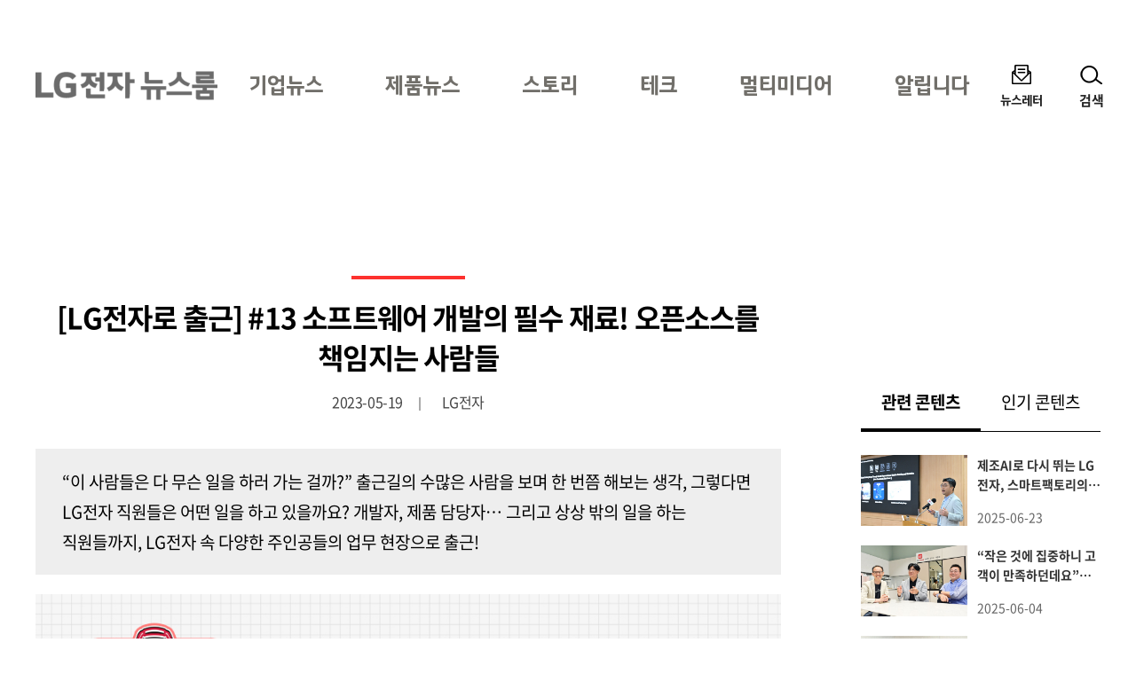

--- FILE ---
content_type: text/html; charset=UTF-8
request_url: https://live.lge.co.kr/2305-gotoworklg-13/
body_size: 14265
content:
<!DOCTYPE html>
<html lang="ko-KR">
<head>
<meta charset="UTF-8">
<meta name="viewport" content="width=device-width, user-scalable=1, initial-scale=1, minimum-scale=1" />
<title>[LG전자로 출근] #13 소프트웨어 개발의 필수 재료! 오픈소스를 책임지는 사람들 &#8211; LG전자 뉴스룸</title>
<meta name='robots' content='max-image-preview:large' />
<link rel="alternate" type="application/rss+xml" title="LG전자 뉴스룸 &raquo; 피드" href="https://live.lge.co.kr/feed/" />
<style id='wp-img-auto-sizes-contain-inline-css' type='text/css'>
img:is([sizes=auto i],[sizes^="auto," i]){contain-intrinsic-size:3000px 1500px}
/*# sourceURL=wp-img-auto-sizes-contain-inline-css */
</style>
<link rel='stylesheet' id='style-css' href='https://live.lge.co.kr/wp-content/themes/bricksand-live-lge/assets/build/style.min.css?ver=17f9d9c91b115095c8fe' type='text/css' media='all' />
<link rel='stylesheet' id='blocks-style-css' href='https://live.lge.co.kr/wp-content/themes/bricksand-live-lge/assets/build/block-style.min.css?ver=11e984208be67a4e2c94' type='text/css' media='all' />
<script type="text/javascript" src="//developers.kakao.com/sdk/js/kakao.min.js" id="kakao-js"></script>
<link rel="canonical" href="https://live.lge.co.kr/2305-gotoworklg-13/" />
<meta name="title" content="[LG전자로 출근] #13 소프트웨어 개발의 필수 재료! 오픈소스를 책임지는 사람들 - LG전자 뉴스룸" />
<meta name="description" content="더 나은 오픈소스 소프트웨어 생태계를 만들기 위해 노력하는 곳! 오픈소스 Task의 모든 것을 소개합니다." />
<meta property="og:title" content="[LG전자로 출근] #13 소프트웨어 개발의 필수 재료! 오픈소스를 책임지는 사람들 - LG전자 뉴스룸" />
<meta property="og:description" content="더 나은 오픈소스 소프트웨어 생태계를 만들기 위해 노력하는 곳! 오픈소스 Task의 모든 것을 소개합니다." />
<meta property="og:image" content="https://live.lge.co.kr/wp-content/uploads/2023/05/2안썸네일-840x570-1-600x315.png" />
<meta name="twitter:card" content="summary_large_image" />
<meta name="twitter:title" content="[LG전자로 출근] #13 소프트웨어 개발의 필수 재료! 오픈소스를 책임지는 사람들 - LG전자 뉴스룸" />
<meta name="twitter:description" content="더 나은 오픈소스 소프트웨어 생태계를 만들기 위해 노력하는 곳! 오픈소스 Task의 모든 것을 소개합니다." />
<meta name="twitter:image" content="https://live.lge.co.kr/wp-content/uploads/2023/05/2안썸네일-840x570-1-600x315.png" />
<link rel="icon" href="https://live.lge.co.kr/wp-content/uploads/2023/08/cropped-siteicon-32x32.png" sizes="32x32" />
<link rel="icon" href="https://live.lge.co.kr/wp-content/uploads/2023/08/cropped-siteicon-192x192.png" sizes="192x192" />
<link rel="apple-touch-icon" href="https://live.lge.co.kr/wp-content/uploads/2023/08/cropped-siteicon-180x180.png" />
<meta name="msapplication-TileImage" content="https://live.lge.co.kr/wp-content/uploads/2023/08/cropped-siteicon-270x270.png" />
<meta name="naver-site-verification" content="e2b7cb661dda3eae24a4460ac80865ed45b0f921" />
<meta name="google-site-verification" content="6vnoKh3_v-8_Cccd_WtRhnBz6_R4OHZ6e5D8s7UaUyg" />
<!-- Google Tag Manager -->
<script>(function(w,d,s,l,i){w[l]=w[l]||[];w[l].push({'gtm.start':
new Date().getTime(),event:'gtm.js'});var f=d.getElementsByTagName(s)[0],
j=d.createElement(s),dl=l!='dataLayer'?'&l='+l:'';j.async=true;j.src=
'https://www.googletagmanager.com/gtm.js?id='+i+dl;f.parentNode.insertBefore(j,f);
})(window,document,'script','dataLayer','GTM-K7N9BJHS');</script>
<!-- End Google Tag Manager -->
<style id='wp-block-image-inline-css' type='text/css'>
.wp-block-image>a,.wp-block-image>figure>a{display:inline-block}.wp-block-image img{box-sizing:border-box;height:auto;max-width:100%;vertical-align:bottom}@media not (prefers-reduced-motion){.wp-block-image img.hide{visibility:hidden}.wp-block-image img.show{animation:show-content-image .4s}}.wp-block-image[style*=border-radius] img,.wp-block-image[style*=border-radius]>a{border-radius:inherit}.wp-block-image.has-custom-border img{box-sizing:border-box}.wp-block-image.aligncenter{text-align:center}.wp-block-image.alignfull>a,.wp-block-image.alignwide>a{width:100%}.wp-block-image.alignfull img,.wp-block-image.alignwide img{height:auto;width:100%}.wp-block-image .aligncenter,.wp-block-image .alignleft,.wp-block-image .alignright,.wp-block-image.aligncenter,.wp-block-image.alignleft,.wp-block-image.alignright{display:table}.wp-block-image .aligncenter>figcaption,.wp-block-image .alignleft>figcaption,.wp-block-image .alignright>figcaption,.wp-block-image.aligncenter>figcaption,.wp-block-image.alignleft>figcaption,.wp-block-image.alignright>figcaption{caption-side:bottom;display:table-caption}.wp-block-image .alignleft{float:left;margin:.5em 1em .5em 0}.wp-block-image .alignright{float:right;margin:.5em 0 .5em 1em}.wp-block-image .aligncenter{margin-left:auto;margin-right:auto}.wp-block-image :where(figcaption){margin-bottom:1em;margin-top:.5em}.wp-block-image.is-style-circle-mask img{border-radius:9999px}@supports ((-webkit-mask-image:none) or (mask-image:none)) or (-webkit-mask-image:none){.wp-block-image.is-style-circle-mask img{border-radius:0;-webkit-mask-image:url('data:image/svg+xml;utf8,<svg viewBox="0 0 100 100" xmlns="http://www.w3.org/2000/svg"><circle cx="50" cy="50" r="50"/></svg>');mask-image:url('data:image/svg+xml;utf8,<svg viewBox="0 0 100 100" xmlns="http://www.w3.org/2000/svg"><circle cx="50" cy="50" r="50"/></svg>');mask-mode:alpha;-webkit-mask-position:center;mask-position:center;-webkit-mask-repeat:no-repeat;mask-repeat:no-repeat;-webkit-mask-size:contain;mask-size:contain}}:root :where(.wp-block-image.is-style-rounded img,.wp-block-image .is-style-rounded img){border-radius:9999px}.wp-block-image figure{margin:0}.wp-lightbox-container{display:flex;flex-direction:column;position:relative}.wp-lightbox-container img{cursor:zoom-in}.wp-lightbox-container img:hover+button{opacity:1}.wp-lightbox-container button{align-items:center;backdrop-filter:blur(16px) saturate(180%);background-color:#5a5a5a40;border:none;border-radius:4px;cursor:zoom-in;display:flex;height:20px;justify-content:center;opacity:0;padding:0;position:absolute;right:16px;text-align:center;top:16px;width:20px;z-index:100}@media not (prefers-reduced-motion){.wp-lightbox-container button{transition:opacity .2s ease}}.wp-lightbox-container button:focus-visible{outline:3px auto #5a5a5a40;outline:3px auto -webkit-focus-ring-color;outline-offset:3px}.wp-lightbox-container button:hover{cursor:pointer;opacity:1}.wp-lightbox-container button:focus{opacity:1}.wp-lightbox-container button:focus,.wp-lightbox-container button:hover,.wp-lightbox-container button:not(:hover):not(:active):not(.has-background){background-color:#5a5a5a40;border:none}.wp-lightbox-overlay{box-sizing:border-box;cursor:zoom-out;height:100vh;left:0;overflow:hidden;position:fixed;top:0;visibility:hidden;width:100%;z-index:100000}.wp-lightbox-overlay .close-button{align-items:center;cursor:pointer;display:flex;justify-content:center;min-height:40px;min-width:40px;padding:0;position:absolute;right:calc(env(safe-area-inset-right) + 16px);top:calc(env(safe-area-inset-top) + 16px);z-index:5000000}.wp-lightbox-overlay .close-button:focus,.wp-lightbox-overlay .close-button:hover,.wp-lightbox-overlay .close-button:not(:hover):not(:active):not(.has-background){background:none;border:none}.wp-lightbox-overlay .lightbox-image-container{height:var(--wp--lightbox-container-height);left:50%;overflow:hidden;position:absolute;top:50%;transform:translate(-50%,-50%);transform-origin:top left;width:var(--wp--lightbox-container-width);z-index:9999999999}.wp-lightbox-overlay .wp-block-image{align-items:center;box-sizing:border-box;display:flex;height:100%;justify-content:center;margin:0;position:relative;transform-origin:0 0;width:100%;z-index:3000000}.wp-lightbox-overlay .wp-block-image img{height:var(--wp--lightbox-image-height);min-height:var(--wp--lightbox-image-height);min-width:var(--wp--lightbox-image-width);width:var(--wp--lightbox-image-width)}.wp-lightbox-overlay .wp-block-image figcaption{display:none}.wp-lightbox-overlay button{background:none;border:none}.wp-lightbox-overlay .scrim{background-color:#fff;height:100%;opacity:.9;position:absolute;width:100%;z-index:2000000}.wp-lightbox-overlay.active{visibility:visible}@media not (prefers-reduced-motion){.wp-lightbox-overlay.active{animation:turn-on-visibility .25s both}.wp-lightbox-overlay.active img{animation:turn-on-visibility .35s both}.wp-lightbox-overlay.show-closing-animation:not(.active){animation:turn-off-visibility .35s both}.wp-lightbox-overlay.show-closing-animation:not(.active) img{animation:turn-off-visibility .25s both}.wp-lightbox-overlay.zoom.active{animation:none;opacity:1;visibility:visible}.wp-lightbox-overlay.zoom.active .lightbox-image-container{animation:lightbox-zoom-in .4s}.wp-lightbox-overlay.zoom.active .lightbox-image-container img{animation:none}.wp-lightbox-overlay.zoom.active .scrim{animation:turn-on-visibility .4s forwards}.wp-lightbox-overlay.zoom.show-closing-animation:not(.active){animation:none}.wp-lightbox-overlay.zoom.show-closing-animation:not(.active) .lightbox-image-container{animation:lightbox-zoom-out .4s}.wp-lightbox-overlay.zoom.show-closing-animation:not(.active) .lightbox-image-container img{animation:none}.wp-lightbox-overlay.zoom.show-closing-animation:not(.active) .scrim{animation:turn-off-visibility .4s forwards}}@keyframes show-content-image{0%{visibility:hidden}99%{visibility:hidden}to{visibility:visible}}@keyframes turn-on-visibility{0%{opacity:0}to{opacity:1}}@keyframes turn-off-visibility{0%{opacity:1;visibility:visible}99%{opacity:0;visibility:visible}to{opacity:0;visibility:hidden}}@keyframes lightbox-zoom-in{0%{transform:translate(calc((-100vw + var(--wp--lightbox-scrollbar-width))/2 + var(--wp--lightbox-initial-left-position)),calc(-50vh + var(--wp--lightbox-initial-top-position))) scale(var(--wp--lightbox-scale))}to{transform:translate(-50%,-50%) scale(1)}}@keyframes lightbox-zoom-out{0%{transform:translate(-50%,-50%) scale(1);visibility:visible}99%{visibility:visible}to{transform:translate(calc((-100vw + var(--wp--lightbox-scrollbar-width))/2 + var(--wp--lightbox-initial-left-position)),calc(-50vh + var(--wp--lightbox-initial-top-position))) scale(var(--wp--lightbox-scale));visibility:hidden}}
/*# sourceURL=https://live.lge.co.kr/wp-includes/blocks/image/style.min.css */
</style>
<style id='wp-block-paragraph-inline-css' type='text/css'>
.is-small-text{font-size:.875em}.is-regular-text{font-size:1em}.is-large-text{font-size:2.25em}.is-larger-text{font-size:3em}.has-drop-cap:not(:focus):first-letter{float:left;font-size:8.4em;font-style:normal;font-weight:100;line-height:.68;margin:.05em .1em 0 0;text-transform:uppercase}body.rtl .has-drop-cap:not(:focus):first-letter{float:none;margin-left:.1em}p.has-drop-cap.has-background{overflow:hidden}:root :where(p.has-background){padding:1.25em 2.375em}:where(p.has-text-color:not(.has-link-color)) a{color:inherit}p.has-text-align-left[style*="writing-mode:vertical-lr"],p.has-text-align-right[style*="writing-mode:vertical-rl"]{rotate:180deg}
/*# sourceURL=https://live.lge.co.kr/wp-includes/blocks/paragraph/style.min.css */
</style>
<style id='global-styles-inline-css' type='text/css'>
:root{--wp--preset--aspect-ratio--square: 1;--wp--preset--aspect-ratio--4-3: 4/3;--wp--preset--aspect-ratio--3-4: 3/4;--wp--preset--aspect-ratio--3-2: 3/2;--wp--preset--aspect-ratio--2-3: 2/3;--wp--preset--aspect-ratio--16-9: 16/9;--wp--preset--aspect-ratio--9-16: 9/16;--wp--preset--color--black: #000000;--wp--preset--color--cyan-bluish-gray: #abb8c3;--wp--preset--color--white: #ffffff;--wp--preset--color--pale-pink: #f78da7;--wp--preset--color--vivid-red: #cf2e2e;--wp--preset--color--luminous-vivid-orange: #ff6900;--wp--preset--color--luminous-vivid-amber: #fcb900;--wp--preset--color--light-green-cyan: #7bdcb5;--wp--preset--color--vivid-green-cyan: #00d084;--wp--preset--color--pale-cyan-blue: #8ed1fc;--wp--preset--color--vivid-cyan-blue: #00d084;--wp--preset--color--vivid-purple: #9b51e0;--wp--preset--color--lg-red: #fd312e;--wp--preset--color--light-gray: #999999;--wp--preset--color--very-light-gray: #eeeeee;--wp--preset--gradient--vivid-cyan-blue-to-vivid-purple: linear-gradient(135deg,rgb(6,147,227) 0%,rgb(155,81,224) 100%);--wp--preset--gradient--light-green-cyan-to-vivid-green-cyan: linear-gradient(135deg,rgb(122,220,180) 0%,rgb(0,208,130) 100%);--wp--preset--gradient--luminous-vivid-amber-to-luminous-vivid-orange: linear-gradient(135deg,rgb(252,185,0) 0%,rgb(255,105,0) 100%);--wp--preset--gradient--luminous-vivid-orange-to-vivid-red: linear-gradient(135deg,rgb(255,105,0) 0%,rgb(207,46,46) 100%);--wp--preset--gradient--very-light-gray-to-cyan-bluish-gray: linear-gradient(135deg,rgb(238,238,238) 0%,rgb(169,184,195) 100%);--wp--preset--gradient--cool-to-warm-spectrum: linear-gradient(135deg,rgb(74,234,220) 0%,rgb(151,120,209) 20%,rgb(207,42,186) 40%,rgb(238,44,130) 60%,rgb(251,105,98) 80%,rgb(254,248,76) 100%);--wp--preset--gradient--blush-light-purple: linear-gradient(135deg,rgb(255,206,236) 0%,rgb(152,150,240) 100%);--wp--preset--gradient--blush-bordeaux: linear-gradient(135deg,rgb(254,205,165) 0%,rgb(254,45,45) 50%,rgb(107,0,62) 100%);--wp--preset--gradient--luminous-dusk: linear-gradient(135deg,rgb(255,203,112) 0%,rgb(199,81,192) 50%,rgb(65,88,208) 100%);--wp--preset--gradient--pale-ocean: linear-gradient(135deg,rgb(255,245,203) 0%,rgb(182,227,212) 50%,rgb(51,167,181) 100%);--wp--preset--gradient--electric-grass: linear-gradient(135deg,rgb(202,248,128) 0%,rgb(113,206,126) 100%);--wp--preset--gradient--midnight: linear-gradient(135deg,rgb(2,3,129) 0%,rgb(40,116,252) 100%);--wp--preset--font-size--small: 12px;--wp--preset--font-size--medium: 20px;--wp--preset--font-size--large: 20px;--wp--preset--font-size--x-large: 42px;--wp--preset--font-size--regular: 19px;--wp--preset--font-size--huge: 30px;--wp--preset--spacing--20: 0.44rem;--wp--preset--spacing--30: 0.67rem;--wp--preset--spacing--40: 1rem;--wp--preset--spacing--50: 1.5rem;--wp--preset--spacing--60: 2.25rem;--wp--preset--spacing--70: 3.38rem;--wp--preset--spacing--80: 5.06rem;--wp--preset--shadow--natural: 6px 6px 9px rgba(0, 0, 0, 0.2);--wp--preset--shadow--deep: 12px 12px 50px rgba(0, 0, 0, 0.4);--wp--preset--shadow--sharp: 6px 6px 0px rgba(0, 0, 0, 0.2);--wp--preset--shadow--outlined: 6px 6px 0px -3px rgb(255, 255, 255), 6px 6px rgb(0, 0, 0);--wp--preset--shadow--crisp: 6px 6px 0px rgb(0, 0, 0);}:where(.is-layout-flex){gap: 0.5em;}:where(.is-layout-grid){gap: 0.5em;}body .is-layout-flex{display: flex;}.is-layout-flex{flex-wrap: wrap;align-items: center;}.is-layout-flex > :is(*, div){margin: 0;}body .is-layout-grid{display: grid;}.is-layout-grid > :is(*, div){margin: 0;}:where(.wp-block-columns.is-layout-flex){gap: 2em;}:where(.wp-block-columns.is-layout-grid){gap: 2em;}:where(.wp-block-post-template.is-layout-flex){gap: 1.25em;}:where(.wp-block-post-template.is-layout-grid){gap: 1.25em;}.has-black-color{color: var(--wp--preset--color--black) !important;}.has-cyan-bluish-gray-color{color: var(--wp--preset--color--cyan-bluish-gray) !important;}.has-white-color{color: var(--wp--preset--color--white) !important;}.has-pale-pink-color{color: var(--wp--preset--color--pale-pink) !important;}.has-vivid-red-color{color: var(--wp--preset--color--vivid-red) !important;}.has-luminous-vivid-orange-color{color: var(--wp--preset--color--luminous-vivid-orange) !important;}.has-luminous-vivid-amber-color{color: var(--wp--preset--color--luminous-vivid-amber) !important;}.has-light-green-cyan-color{color: var(--wp--preset--color--light-green-cyan) !important;}.has-vivid-green-cyan-color{color: var(--wp--preset--color--vivid-green-cyan) !important;}.has-pale-cyan-blue-color{color: var(--wp--preset--color--pale-cyan-blue) !important;}.has-vivid-cyan-blue-color{color: var(--wp--preset--color--vivid-cyan-blue) !important;}.has-vivid-purple-color{color: var(--wp--preset--color--vivid-purple) !important;}.has-black-background-color{background-color: var(--wp--preset--color--black) !important;}.has-cyan-bluish-gray-background-color{background-color: var(--wp--preset--color--cyan-bluish-gray) !important;}.has-white-background-color{background-color: var(--wp--preset--color--white) !important;}.has-pale-pink-background-color{background-color: var(--wp--preset--color--pale-pink) !important;}.has-vivid-red-background-color{background-color: var(--wp--preset--color--vivid-red) !important;}.has-luminous-vivid-orange-background-color{background-color: var(--wp--preset--color--luminous-vivid-orange) !important;}.has-luminous-vivid-amber-background-color{background-color: var(--wp--preset--color--luminous-vivid-amber) !important;}.has-light-green-cyan-background-color{background-color: var(--wp--preset--color--light-green-cyan) !important;}.has-vivid-green-cyan-background-color{background-color: var(--wp--preset--color--vivid-green-cyan) !important;}.has-pale-cyan-blue-background-color{background-color: var(--wp--preset--color--pale-cyan-blue) !important;}.has-vivid-cyan-blue-background-color{background-color: var(--wp--preset--color--vivid-cyan-blue) !important;}.has-vivid-purple-background-color{background-color: var(--wp--preset--color--vivid-purple) !important;}.has-black-border-color{border-color: var(--wp--preset--color--black) !important;}.has-cyan-bluish-gray-border-color{border-color: var(--wp--preset--color--cyan-bluish-gray) !important;}.has-white-border-color{border-color: var(--wp--preset--color--white) !important;}.has-pale-pink-border-color{border-color: var(--wp--preset--color--pale-pink) !important;}.has-vivid-red-border-color{border-color: var(--wp--preset--color--vivid-red) !important;}.has-luminous-vivid-orange-border-color{border-color: var(--wp--preset--color--luminous-vivid-orange) !important;}.has-luminous-vivid-amber-border-color{border-color: var(--wp--preset--color--luminous-vivid-amber) !important;}.has-light-green-cyan-border-color{border-color: var(--wp--preset--color--light-green-cyan) !important;}.has-vivid-green-cyan-border-color{border-color: var(--wp--preset--color--vivid-green-cyan) !important;}.has-pale-cyan-blue-border-color{border-color: var(--wp--preset--color--pale-cyan-blue) !important;}.has-vivid-cyan-blue-border-color{border-color: var(--wp--preset--color--vivid-cyan-blue) !important;}.has-vivid-purple-border-color{border-color: var(--wp--preset--color--vivid-purple) !important;}.has-vivid-cyan-blue-to-vivid-purple-gradient-background{background: var(--wp--preset--gradient--vivid-cyan-blue-to-vivid-purple) !important;}.has-light-green-cyan-to-vivid-green-cyan-gradient-background{background: var(--wp--preset--gradient--light-green-cyan-to-vivid-green-cyan) !important;}.has-luminous-vivid-amber-to-luminous-vivid-orange-gradient-background{background: var(--wp--preset--gradient--luminous-vivid-amber-to-luminous-vivid-orange) !important;}.has-luminous-vivid-orange-to-vivid-red-gradient-background{background: var(--wp--preset--gradient--luminous-vivid-orange-to-vivid-red) !important;}.has-very-light-gray-to-cyan-bluish-gray-gradient-background{background: var(--wp--preset--gradient--very-light-gray-to-cyan-bluish-gray) !important;}.has-cool-to-warm-spectrum-gradient-background{background: var(--wp--preset--gradient--cool-to-warm-spectrum) !important;}.has-blush-light-purple-gradient-background{background: var(--wp--preset--gradient--blush-light-purple) !important;}.has-blush-bordeaux-gradient-background{background: var(--wp--preset--gradient--blush-bordeaux) !important;}.has-luminous-dusk-gradient-background{background: var(--wp--preset--gradient--luminous-dusk) !important;}.has-pale-ocean-gradient-background{background: var(--wp--preset--gradient--pale-ocean) !important;}.has-electric-grass-gradient-background{background: var(--wp--preset--gradient--electric-grass) !important;}.has-midnight-gradient-background{background: var(--wp--preset--gradient--midnight) !important;}.has-small-font-size{font-size: var(--wp--preset--font-size--small) !important;}.has-medium-font-size{font-size: var(--wp--preset--font-size--medium) !important;}.has-large-font-size{font-size: var(--wp--preset--font-size--large) !important;}.has-x-large-font-size{font-size: var(--wp--preset--font-size--x-large) !important;}
/*# sourceURL=global-styles-inline-css */
</style>
</head>
<body class="wp-singular post-template-default single single-post postid-210516 single-format-standard wp-custom-logo wp-theme-bricksand-live-lge has-sidebar">
<!-- Google Tag Manager (noscript) -->
<noscript><iframe src="https://www.googletagmanager.com/ns.html?id=GTM-K7N9BJHS"
height="0" width="0" style="display:none;visibility:hidden"></iframe></noscript>
<!-- End Google Tag Manager (noscript) -->
<div id="acc-nav">
	<a href="#content">본문 바로가기</a>
</div>
<div id="wrap">
	<header id="header">
		<div class="inner">
			<h1 class="logo">
			<a href="https://live.lge.co.kr/">
				<img src="https://live.lge.co.kr/wp-content/uploads/2024/10/LG전자-뉴스룸_logo3-1-1.png" width="205" height="87" alt="LG전자 뉴스룸" data-default-logo="https://live.lge.co.kr/wp-content/uploads/2024/10/LG전자-뉴스룸_logo3-1-1.png">
			</a>
		</h1>			<nav id="gnb" role="navigation">
				<h2 class="screen-reader-text">메인 메뉴</h2>
				<ul><li id="menu-item-221214" class="menu-item menu-item-type-taxonomy menu-item-object-category menu-item-221214"><a href="https://live.lge.co.kr/news/">기업뉴스</a></li>
<li id="menu-item-230147" class="menu-item menu-item-type-taxonomy menu-item-object-category menu-item-230147"><a href="https://live.lge.co.kr/product-news/">제품뉴스</a></li>
<li id="menu-item-221218" class="menu-item menu-item-type-taxonomy menu-item-object-category current-post-ancestor menu-item-221218"><a href="https://live.lge.co.kr/story/">스토리</a></li>
<li id="menu-item-212680" class="menu-item menu-item-type-taxonomy menu-item-object-category menu-item-212680"><a href="https://live.lge.co.kr/tech/">테크</a></li>
<li id="menu-item-221215" class="menu-item menu-item-type-taxonomy menu-item-object-category menu-item-221215"><a href="https://live.lge.co.kr/multimedia/">멀티미디어</a></li>
<li id="menu-item-221223" class="menu-item menu-item-type-taxonomy menu-item-object-category menu-item-221223"><a href="https://live.lge.co.kr/notice/">알립니다</a></li>
</ul>			</nav>
			<div class="util">
				<ul><li id="menu-item-212681" class="newsletter menu-item menu-item-type-post_type menu-item-object-page menu-item-212681"><a href="https://live.lge.co.kr/newsletters/">뉴스레터</a></li>
</ul>				<button type="button" class="search-menu"><span>검색</span></button>
			</div>
		</div>
		<div class="search-form">
	<div class="inner">
		<form action="https://live.lge.co.kr" method="get" autocomplete="off">
			<fieldset>
				<input type="text" name="s" id="search" title="검색어" required placeholder="검색어를 입력하세요." value="" />
				<button type="submit" class="submit">검색</button>
				<button type="button" class="close">닫기</button>
			</fieldset>
		</form>
							<div class="search-keyword">
				<p class="title">추천 키워드</p>
				<ul>
											<li><a href="https://live.lge.co.kr/?s=AI">AI</a></li>
											<li><a href="https://live.lge.co.kr/?s=UP가전 2.0">UP가전 2.0</a></li>
											<li><a href="https://live.lge.co.kr/?s=올레드">올레드</a></li>
											<li><a href="https://live.lge.co.kr/?s=전장">전장</a></li>
									</ul>
			</div>
			</div>
</div>
	</header>
			<div class="fixex-menu">
			<ul><li id="menu-item-213523" class="home menu-item menu-item-type-post_type menu-item-object-page menu-item-home menu-item-213523"><a href="https://live.lge.co.kr/">홈</a></li>
<li id="menu-item-213524" class="menu menu-item menu-item-type-custom menu-item-object-custom menu-item-213524"><a href="#gnb">메뉴</a></li>
<li id="menu-item-213527" class="search menu-item menu-item-type-custom menu-item-object-custom menu-item-213527"><a href="#search">검색</a></li>
<li id="menu-item-213525" class="latest menu-item menu-item-type-custom menu-item-object-custom menu-item-213525"><a href="/view-all?orderby=latest">최신</a></li>
<li id="menu-item-221213" class="popularity menu-item menu-item-type-custom menu-item-object-custom menu-item-221213"><a href="/view-all/?orderby=popularity">인기</a></li>
</ul>		</div>
	<div id="container">
	<article id="content">
		<!-- Content -->

			
			<div class="post-header">
				<h1>[LG전자로 출근] #13 소프트웨어 개발의 필수 재료! 오픈소스를 책임지는 사람들</h1>
				<div class="meta">
					<span class="date">2023-05-19</span>
					<span class="author">LG전자</span>
				</div>
			</div>

			<div class="entry-content">
				
<p class="has-very-light-gray-background-color has-background">&#8220;이 사람들은 다 무슨 일을 하러 가는 걸까?” 출근길의 수많은 사람을 보며 한 번쯤 해보는 생각, 그렇다면 LG전자 직원들은 어떤 일을 하고 있을까요? 개발자, 제품 담당자… 그리고 상상 밖의 일을 하는 직원들까지, LG전자 속 다양한 주인공들의 업무 현장으로 출근!</p>



<figure class="wp-block-image size-large"><img decoding="async" width="963" height="534" src="https://live.lge.co.kr/wp-content/uploads/2023/05/1-2.jpg" alt="더 나은 오픈소스 소프트웨어 생태계를 만들기 위해 노력하는 LG전자 오픈소스 Task
LG전자로 출근 오픈소스 TASK" class="wp-image-210519"/><figcaption class="wp-element-caption">더 나은 오픈소스 소프트웨어 생태계를 만들기 위해 노력하는 LG전자 오픈소스 Task</figcaption></figure>



<p>가전이 스마트하게 진화하면서, 소프트웨어의 비중이 점차 커지고 있습니다. 개발을 배운 사람이라면 알 수 있는 소프트웨어 프로그래밍 세계의 독특한 문화. 바로 전 세계 개발 고수들이 만들어 놓은 코드를 서로가 자유롭게 활용해 소프트웨어 개선과 더 나은 소프트웨어 개발로 이어지는 거죠. 이는 개발자들 간 자유롭게 활용할 수 있는 ‘오픈소스’로 구현됩니다. 오늘은 더 나은 오픈소스 소프트웨어 생태계를 만들기 위해 노력하고 있는 LG전자의 오픈소스 전문가들을 만나러 출근해 봅시다!</p>



<figure class="wp-block-image size-large"><img decoding="async" width="963" height="534" src="https://live.lge.co.kr/wp-content/uploads/2023/05/02.jpg" alt="(왼쪽부터) LG전자 오픈소스 Task 민경선 책임, 박원재 책임, 김소임 책임" class="wp-image-210520"/><figcaption class="wp-element-caption">(왼쪽부터) LG전자 오픈소스 Task 민경선 책임, 박원재 책임, 김소임 책임</figcaption></figure>



<p><strong>Q. 간단한 자기 소개 부탁합니다</strong>.</p>



<p>안녕하세요. LG전자 소프트웨어센터 소프트웨어공학연구소(이하 SW공학연구소) Open Source Task(이하 오픈소스 Task)의 민경선 책임, 박원재 책임, 김소임 책임입니다. <strong><span class="has-inline-color has-luminous-vivid-orange-color">사내외 개발자들이 사용하는 오픈소스를 관리하기 위한 오픈소스 소프트웨어 관리 도구를 운영하고 있습니다. 오픈소스 관련 정책 수립을 위한 신기술 분석, 사용 라이선스 검토는 물론 오픈소스 저작권 인식 함양을 위한 활동도 하고 있죠.</span></strong></p>



<p><strong>Q. 오픈소스가 무엇인가요?</strong></p>



<figure class="wp-block-image size-large"><img decoding="async" width="963" height="534" src="https://live.lge.co.kr/wp-content/uploads/2023/05/3-2.jpg" alt="개발자와 커뮤니티, 기업 등 다양한 사용자가 사용하는 오픈소스 소프트웨어의 정의

오픈소스란 저작권은 존재하지만 저작권자가 소스코드를 공개하여 누구나 자유롭게 사용, 복제, 배포, 수정, 활용할 수 있는 소프트웨어

개발자 자유로운 배포, 소스코드 공개 / 커뮤니티 라이선스의 배포 / 2차적 저작물 허용 기업/사용자

출처: 과학기술정보통신부 정보통신산업진흥원 공개 SW 연구개발 수행 가이드라인" class="wp-image-210521"/><figcaption class="wp-element-caption">개발자와 커뮤니티, 기업 등 다양한 사용자가 사용하는 오픈소스 소프트웨어의 정의</figcaption></figure>



<p><strong>민경선 책임</strong>　 　 　 　<strong><span class="has-inline-color has-luminous-vivid-orange-color">‘오픈(Open)’의 의미처럼 제품과 서비스에 탑재되는 소프트웨어 개발에 필요한 소스 코드를 누구나 자유롭게 사용토록 공개한 것이 오픈소스입니다.</span></strong> 자유로운 수정, 복사, 사용, 재배포도 허용되며, 이를 활용해 개발한 제품 판매도 가능하죠. 제품 개발 시 필요한 기능이 이미 오픈소스로 있다면, 처음부터 새롭게 개발할 필요가 없어 시간과 노력을 줄일 수 있습니다. 예를 들어 계산기를 개발한다고 했을 때, 계산기 오픈소스를 다운받아서 실행하는 것만으로 간단하게 계산기를 사용할 수 있어요.</p>



<figure class="wp-block-image size-large"><img loading="lazy" decoding="async" width="963" height="534" src="https://live.lge.co.kr/wp-content/uploads/2023/05/03-2.jpg" alt="오픈소스 활용을 위한 관리 도구 개발에 대해 논의하는 오픈소스 LG전자 오픈소스 Task

오픈소스 TASK 팀은 LG전자 제품 및 서비스 소프트웨어에 포함되는 오픈 소스 이용을 위한 모든 것을 지원, 오픈소스 커뮤니티의 문화를 받아들이는 과정에서 만들어진 조직, 오픈소스 라이선스 컨설팅 및 교육, 오픈소스 소프트웨어 관리 도구 개발" class="wp-image-210522"/><figcaption class="wp-element-caption">오픈소스 활용을 위한 관리 도구 개발에 대해 논의하는 오픈소스 LG전자 오픈소스 Task</figcaption></figure>



<p><strong>Q. SW공학연구소 내 오픈소스 Task는 무슨 일을 하나요?</strong></p>



<p><strong>박원재 책임</strong>　 　 　 　SW공학연구소는 오픈소스 및 제품 보안 정책 수립, 테스팅 환경 및 인프라 구축, 그리고 SW 아키텍쳐 연구와 개발자 교육 등 LG전자 소프트웨어 개발자들의 역량을 향상시키고 효율적인 개발 환경을 제공하는 데에 힘을 쏟고 있습니다. <strong><span class="has-inline-color has-luminous-vivid-orange-color">오픈소스 Task는 소프트웨어 개발에서 오픈소스의 역할이 점차 중요해짐에 따라, 오픈소스 커뮤니티의 문화를 받아들이는 과정에서 만들어진 조직이죠.</span></strong></p>



<p><strong>김소임 책임</strong>　 　 　 　세부적으로 보면, 오픈소스 Task는 <strong><span class="has-inline-color has-luminous-vivid-orange-color">LG전자 제품·서비스 소프트웨어에 포함되는 오픈소스 이용을 위한 모든 것을 지원합니다. </span></strong>LG전자의 오픈소스 관련 정책을 구축하고, 개발자들에게 오픈소스 라이선스 컨설팅 및 교육을 진행하죠. 제품에 사용된 오픈소스가 의무 사항을 준수하는지 점검하고, 오픈소스를 더욱 잘 활용하기 위한 관리 도구도 자체 개발해 운영하고 있어요.</p>



<figure class="wp-block-image size-large"><img loading="lazy" decoding="async" width="963" height="534" src="https://live.lge.co.kr/wp-content/uploads/2023/05/5-2.jpg" alt="LG전자의 제품 및 서비스를 위해 오픈소스 기술을 검토하는 박원재 책임" class="wp-image-210523"/><figcaption class="wp-element-caption">LG전자의 제품 및 서비스를 위해 오픈소스 기술을 검토하는 박원재 책임</figcaption></figure>



<p><strong>Q. LG전자에도 수많은 제품과 서비스들이 있는데요. 오픈소스는 어떻게 활용되나요?</strong></p>



<p><strong>박원재 책임</strong>　 　 　 　LG전자 제품 대부분에 오픈소스가 사용된다고 해도 과언이 아닙니다. LG전자 TV와 사이니지에 탑재된 webOS 플랫폼은 오픈소스를 바탕으로 동작하죠. 차량용 소프트웨어에도 다양한 외부 파트너 회사들과의 협업 과정에서 오픈소스가 사용되는 등 전 사업 영역에 활용되고 있어요. 다양한 네트워크 기술과 기기를 컨트롤하는 ‘LG 씽큐(ThinQ)’ 앱과 각종 제품 및 서비스 내 보안을 위해서도 수많은 오픈소스 기술이 활용되고 있죠.</p>



<figure class="wp-block-image size-large"><img loading="lazy" decoding="async" width="963" height="534" src="https://live.lge.co.kr/wp-content/uploads/2023/05/6-1.jpg" alt="소프트웨어에 활용된 오픈소스를 검출하고 라이선스 등을 모니터링하는 민경선 책임" class="wp-image-210524"/><figcaption class="wp-element-caption">소프트웨어에 활용된 오픈소스를 검출하고 라이선스 등을 모니터링하는 민경선 책임</figcaption></figure>



<p><strong>Q. LG전자에서 자체 개발한 FOSSLight(이하 포스라이트)은 무엇인가요?</strong></p>



<figure class="wp-block-image size-large is-resized"><img loading="lazy" decoding="async" width="963" height="534" src="https://live.lge.co.kr/wp-content/uploads/2023/05/7-1.png" alt="LG전자의 오픈소스 소프트웨어 관리 툴 FOSSLight(포스라이트)" class="wp-image-210525" style="width:580px;height:321px"/><figcaption class="wp-element-caption">LG전자의 오픈소스 소프트웨어 관리 툴 FOSSLight(<a href="https://fosslight.org/" title="https://fosslight.org/">포스라이트</a>)</figcaption></figure>



<p><strong>민경선 책임</strong>　 　 　 　오픈소스를 자유롭게 사용하기 전, 소프트웨어마다 라이선스 의무 사항을 살펴보는 것이 중요합니다. <strong><span class="has-inline-color has-luminous-vivid-orange-color">포스라이트는 LG전자에서 오픈소스 사용 시 라이선스에 따른 의무사항을 확인하고 편리하게 사용할 수 있도록 만들어진 관리 도구죠.</span></strong> LG전자는 오픈소스 사용에 필요한 각종 정보를 데이터베이스화하고 있는데, 포스라이트 데이터베이스에 저장된 오픈소스는 약 5만개, 라이선스는 약 700개이고, 이를 직접 사용하는 개발자는 약 2천명입니다. 포스라이트 허브는 오픈소스로 공개되어 있어 한국전자통신연구원(ETRI), LINE 등 타 기관∙기업에서 이를 활용한 시스템을  운영하고 있다는 점을 감안하면 사용자 수는 훨씬 많아질 수 있겠죠.</p>



<p>포스라이트는 소프트웨어에 활용된 오픈소스들을 검출하고 그에 대한 라이선스, 보안 취약점을 모니터링할 수 있는데요. 오픈소스 사용에 필요한 모든 과정을 지원해 개발자들이 오픈소스를 더 안전하고 편리하게 사용하도록 돕습니다.</p>



<figure class="wp-block-image size-large"><img loading="lazy" decoding="async" width="963" height="534" src="https://live.lge.co.kr/wp-content/uploads/2023/05/8.jpg" alt="FOSSLight(포스라이트)의 기능 개선을 위해 연구하는 김소임 책임" class="wp-image-210526"/><figcaption class="wp-element-caption">FOSSLight(포스라이트)의 기능 개선을 위해 연구하는 김소임 책임</figcaption></figure>



<p><strong>Q. 오픈소스 업무 담당자로서 가장 신경 쓰는 부분은 무엇인가요?</strong></p>



<p><strong>김소임 책임</strong>　 　 　 　오픈소스를 사용하는 개발자에게 친화적인 환경을 조성하기 위해 집중하고 있습니다. 특히 포스라이트의 정확도와 속도를 높이기 위한 노력을 하고 있는데요. 소프트웨어를 통해 고객 가치를 창출하는 개발자들이 불편하지 않도록 제품 개발 환경에 적합한 정책을 수립하죠.</p>



<figure class="wp-block-image size-large"><img loading="lazy" decoding="async" width="962" height="534" src="https://live.lge.co.kr/wp-content/uploads/2023/05/9.gif" alt="소프트웨어를 통해 고객가치를 창출하는 개발자들의 개발 환경 향상을 위한 데이터를 분석중인 오픈소스 Task" class="wp-image-210527"/><figcaption class="wp-element-caption">소프트웨어를 통해 고객가치를 창출하는 개발자들의 개발 환경 향상을 위한 데이터를 분석중인 오픈소스 Task</figcaption></figure>



<p><strong>Q. 업무 중 기억에 남는 에피소드가 있다면?</strong></p>



<p><strong>민경선 책임</strong>　 　 　 　포스라이트를 공개한 후, 이를 가장 먼저 도입한 회사가 LINE인데요. 포스라이트 허브를 도입하고 기존 수동으로 작업했던 상당수를 자동으로 진행할 수 있어 업무 효율성이 높아졌다는 피드백을 받았을 때 뿌듯 했던 기억이 납니다.</p>



<figure class="wp-block-image size-large"><img loading="lazy" decoding="async" width="963" height="534" src="https://live.lge.co.kr/wp-content/uploads/2023/05/04-1.jpg" alt="LG전자 오픈소스 Task가 생각하는 오픈소스

오픈소스 TASK 오픈소스는 ㅇㅇㅇ이다

'LG전자의 미래' - 공유의 선순환을 통한 '모두의 더 나은 삶'을 실천하는 것

'잘 쓰면 약, 못쓰면 독' - 최신 기술 도입과 제품 고도화에는 '약'이지만 저작권 관련 사항을 준수하지 않으면 '독'" class="wp-image-210528"/><figcaption class="wp-element-caption">LG전자 오픈소스 Task가 생각하는 오픈소스</figcaption></figure>



<p><strong>Q. 오픈소스는 ‘000이다’ 생각나는 말이 있다면 설명해주세요.</strong></p>



<p><strong>박원재 책임</strong>　 　 　 　<strong><span class="has-inline-color has-luminous-vivid-orange-color">오픈소스는 ‘LG전자의 미래’라고 생각합니다.</span></strong> 제품·서비스에 적용되는 소프트웨어의 종류와 기능은 점차 늘어나며 고도화되고 있습니다. 노트북에서 동작하는 소프트웨어는 물론, 각종 플랫폼과 IoT까지 아우르는 다양한 소프트웨어를 오픈소스 없이 개발한다는 것은 상상할 수 없죠. 오픈소스의 순기능은 ‘공유의 선순환’이라고 할 수 있는데요. 모두가 오픈소스를 잘 활용하고 또 많은 기업들이 포스라이트를 활용하면, LG전자가 오픈소스 커뮤니티로부터 받은 혜택을 다시 커뮤니티에 기여하며 ‘모두의 더 나은 삶’을 실천하는 거죠.</p>



<p><strong>민경선 책임</strong>　 　 　 　<strong><span class="has-inline-color has-luminous-vivid-orange-color">오픈소스는 ‘잘 쓰면 약, 못 쓰면 독’이라고 생각합니다.</span></strong> 오픈소스를 사용해 최신 기술을 손쉽게 도입하고 고품질의 제품∙서비스를 더욱 쉽게 개발할 수 있죠. 반대로 오픈소스 라이선스의 의무 사항을 준수하지 않을 경우 법적 위험도 존재합니다. 이를 방지하기 위해 오픈소스 Task는 오픈소스 컴플라이언스<sup>*</sup>를 위한 정책 및 프로세스를 발전시키고 있죠. 오픈소스 Task는 개발자들에게 ‘약’이 되는 오픈소스 활용 생태계를 만들기 위해 노력하고 있습니다.</p>



<p class="has-cyan-bluish-gray-color has-text-color" style="font-size:12px">*오픈소스 컴플라이언스 : 오픈소스 소프트웨어를 사용하는 과정에서 발생할 수 있는 법률적 문제 등을 사전 검증해 리스크를 관리하는 일련의 활동</p>



<figure class="wp-block-image size-large"><img loading="lazy" decoding="async" width="963" height="534" src="https://live.lge.co.kr/wp-content/uploads/2023/05/11.jpg" alt="더 나은 소프트웨어 개발 환경에 대해 이야기하는 오픈소스 Task 구성원들" class="wp-image-210529"/><figcaption class="wp-element-caption">더 나은 소프트웨어 개발 환경에 대해 이야기하는 오픈소스 Task 구성원들</figcaption></figure>



<p><strong>Q. 더 나은 소프트웨어 개발 환경과 고객 경험을 제공하기 위한 앞으로의 목표는?</strong></p>



<p><strong>김소임 책임</strong>　 　 　 　보다 나은 오픈소스 사용 환경을 위해 오픈소스 컴플라이언스 툴의 완전 자율화를 향해 달려가고자 합니다. 자동화 수준을 높여 오픈소스를 사용하고 관리하는 모두에게 더 나은 소프트웨어 개발 환경을 제공하고 싶습니다. ’세상에 빛을 밝혀줄 오픈소스’라는 포스라이트의 의미처럼, 제품∙서비스를 더욱 가치 있게 만들어 줄 소프트웨어 개발자들의 개발 환경을 LG전자 포스라이트가 더욱 밝게 비추어 줄 수 있길 기대합니다.</p>
							</div>

			<div class="post-meta">
				<div class="social-share"><h2>콘텐츠 공유하기</h2><ul><li class="facebook"><a href="http://www.facebook.com/sharer/sharer.php?u=https://live.lge.co.kr/2305-gotoworklg-13/" target="_blank">페이스북 (새 창에서 열림)</a></li><li class="twitter"><a href="https://twitter.com/intent/tweet?text=[LG전자로 출근] #13 소프트웨어 개발의 필수 재료! 오픈소스를 책임지는 사람들 https://live.lge.co.kr/2305-gotoworklg-13/" target="_blank">트위터 (새 창에서 열림)</a></li><li class="kakaotalk"><a href="https://live.lge.co.kr/2305-gotoworklg-13/" target="_blank">카카오톡 (새 창에서 열림)</a></li><li class="copy"><a href="https://live.lge.co.kr/2305-gotoworklg-13/" data-message="주소가 복사되었습니다">URL 복사</a></li></ul></div>									<div class="newsletter">
						<p>뉴스레터 구독하기 | 최신 트렌드를 빠르게 만나보세요!</p>
						<a href="https://live.lge.co.kr/newsletters/">LiVE LG 뉴스레터 구독하기</a>
					</div>
				
									<div class="tags">
						<h2>태그</h2>
						<a href="https://live.lge.co.kr/tag/fosslight/" rel="tag">FOSSLight</a><a href="https://live.lge.co.kr/tag/lgthinq/" rel="tag">LGThinQ</a><a href="https://live.lge.co.kr/tag/lg%ec%94%bd%ed%81%90%ec%95%b1/" rel="tag">LG씽큐앱</a><a href="https://live.lge.co.kr/tag/lg%ec%a0%84%ec%9e%90%eb%a1%9c-%ec%b6%9c%ea%b7%bc/" rel="tag">LG전자로 출근</a><a href="https://live.lge.co.kr/tag/live-lg%ec%99%80-%eb%a7%8c%eb%82%9c-%ec%82%ac%eb%9e%8c%eb%93%a4/" rel="tag">LiVE LG와 만난 사람들</a><a href="https://live.lge.co.kr/tag/sw/" rel="tag">SW</a><a href="https://live.lge.co.kr/tag/%ec%86%8c%ed%94%84%ed%8a%b8%ec%9b%a8%ec%96%b4/" rel="tag">소프트웨어</a><a href="https://live.lge.co.kr/tag/%ec%98%a4%ed%94%88%ec%86%8c%ec%8a%a4/" rel="tag">오픈소스</a><a href="https://live.lge.co.kr/tag/%ec%9d%b8%ed%84%b0%eb%b7%b0/" rel="tag">인터뷰</a><a href="https://live.lge.co.kr/tag/%ec%a7%81%eb%ac%b4%ec%9d%b8%ed%84%b0%eb%b7%b0/" rel="tag">직무인터뷰</a><a href="https://live.lge.co.kr/tag/%ed%8f%ac%ec%8a%a4%eb%9d%bc%ec%9d%b4%ed%8a%b8/" rel="tag">포스라이트</a>					</div>
				
									<div class="copyright">
						<p>
							LG전자의 모든 콘텐츠는 자유롭게 이용하실 수 있습니다.<br />
다만 일부 글과 이미지는 저작권과 초상권을 확인하셔야 합니다.<a href="https://live.lge.co.kr/blog_operating_policy/">운영정책 보기</a>						</p>
					</div>
							</div>

							<div class="post-nav">
					<div class="inner">
																				<a href="https://live.lge.co.kr/2305-washing-machine-interview/" class="previous">
								<span class="label">이전</span>
								<figure>
									<img width="840" height="570" src="https://live.lge.co.kr/wp-content/uploads/2023/05/썸네일_840x570-2.png" class="attachment-post-thumbnail size-post-thumbnail wp-post-image" alt="2023년 4월 ‘대한민국 엔지니어상’을 수상한 LG전자 서현석 연구위원" decoding="async" loading="lazy" />								</figure>
								<span class="meta">
									<span class="format">포스트</span>									<span class="date">2023-05-12</span>
								</span>
								<span class="title">20년차 세탁기 엔지니어가 말하는 가전 진화 트렌드</span>
							</a>
																										<a href="https://live.lge.co.kr/2306-ai-picture-wizard/" class="next">
								<span class="label">다음</span>
								<figure>
									<img width="840" height="570" src="https://live.lge.co.kr/wp-content/uploads/2023/06/0.-썸네일-840-570.jpg" class="attachment-post-thumbnail size-post-thumbnail wp-post-image" alt="나에게 맞는 TV 화질을 설정하는 LG 스마트 TV의 ‘개인 맞춤 화면 설정(AI Picture Wizard)&#039;" decoding="async" loading="lazy" />								</figure>
								<span class="meta">
									<span class="format">포스트</span>									<span class="date">2023-06-22</span>
								</span>
								<span class="title">6개의 사진을 선택하면 나만의 화질을 찾아드립니다</span>
							</a>
											</div>
				</div>
			
		<!-- //Content -->
	</article>
			<div id="aside">
			<div class="related-posts">
				<div class="tab" role="tablist" aria-label="관련/인기 콘텐츠">
					<button type="button" role="tab" aria-selected="true" aria-controls="panel-1" id="tab-1">
						관련 콘텐츠						<span class="screen-reader-text">(선택됨)</sapn>
					</button>
					<button type="button" role="tab" aria-selected="false" aria-controls="panel-2" id="tab-2">
						인기 콘텐츠					</button>
				</div>
				<div class="content">
					<div id="panel-1" role="tabpanel" aria-labelledby="tab-1">
						<h3 class="screen-reader-text">관련 콘텐츠</h3>
						<ul>
																							<li>
									<a href="https://live.lge.co.kr/2506-lg-smartfactory/" title="제조AI로 다시 뛰는 LG전자, 스마트팩토리의 새로운 시대">
										<figure>
											<img width="840" height="570" src="https://live.lge.co.kr/wp-content/uploads/2025/06/lg-smartfactory-5-840x570.png" class="attachment-thumbnail size-thumbnail wp-post-image" alt="LG전자 스마트팩토리사업담당 송시용 상무가 LG 마이크를 들고 스마트팩토리 관련 설명을 하는 모습. 뒷배경에는 공장 최적화 솔루션 관련 그래픽이 화면에 표시돼 있다." decoding="async" loading="lazy" />										</figure>
										<span class="meta">
											<span class="title">제조AI로 다시 뛰는 LG전자, 스마트팩토리의 새로운 시대</span>
											<span class="date">2025-06-23</span>
										</span>
									</a>
								</li>
																							<li>
									<a href="https://live.lge.co.kr/2506-lg-cleanview-interview/" title="“작은 것에 집중하니 고객이 만족하던데요”고객 관찰하며 불편 사항에 주목한에어컨 혁신 주역 3인방의 이야기">
										<figure>
											<img width="840" height="570" src="https://live.lge.co.kr/wp-content/uploads/2025/06/LGE_interview_00--840x570.jpg" class="attachment-thumbnail size-thumbnail wp-post-image" alt="(왼쪽부터) ES사업본부 RAC상품기획팀 박재성 책임, RAC내수개발 프로젝트 리더 문성국 책임, 디자인경영센터 ES B2C디자인팀 이성호 책임" decoding="async" loading="lazy" />										</figure>
										<span class="meta">
											<span class="title">“작은 것에 집중하니 고객이 만족하던데요”<br>고객 관찰하며 불편 사항에 주목한<br>에어컨 혁신 주역 3인방의 이야기</span>
											<span class="date">2025-06-04</span>
										</span>
									</a>
								</li>
																							<li>
									<a href="https://live.lge.co.kr/2505-lg-dx-interview/" title="AI시대, LG전자가 나아가야 할 방향!그 중심축을 담당하는 DX센터를 열어 봤습니다">
										<figure>
											<img width="840" height="570" src="https://live.lge.co.kr/wp-content/uploads/2025/05/interview-840x570.jpg" class="attachment-thumbnail size-thumbnail wp-post-image" alt="" decoding="async" loading="lazy" />										</figure>
										<span class="meta">
											<span class="title">AI시대, LG전자가 나아가야 할 방향!<br>그 중심축을 담당하는 DX센터를 열어 봤습니다</span>
											<span class="date">2025-05-27</span>
										</span>
									</a>
								</li>
																							<li>
									<a href="https://live.lge.co.kr/2505-lg-mycup-interview/" title="텀블러는 내가 쓸게, 세척은 누가 할래?속 시원한 텀블러 세척기 ‘마이컵’의 탄생 스토리">
										<figure>
											<img width="840" height="559" src="https://live.lge.co.kr/wp-content/uploads/2023/12/1.l.jpg" class="attachment-thumbnail size-thumbnail wp-post-image" alt="LG전자 ‘마이컵 컴퍼니’가 개발한 텀블러 세척기 ‘마이컵’을 사용하는 모습 이미지 속 디스플레이에 적힌 글자는 다음과 같다. DUOBOY 잔여 세척 포인트: 4회 22초 후 손목인증 세척 후 컵을 꺼내주세요" decoding="async" loading="lazy" />										</figure>
										<span class="meta">
											<span class="title">텀블러는 내가 쓸게, 세척은 누가 할래?<br>속 시원한 텀블러 세척기 ‘마이컵’의 탄생 스토리</span>
											<span class="date">2025-05-20</span>
										</span>
									</a>
								</li>
													</ul>
					</div>
					<div id="panel-2" role="tabpanel" aria-labelledby="tab-2" hidden>
						<h3 class="screen-reader-text">인기 콘텐츠</h3>
						<ul>
																							<li>
									<a href="https://live.lge.co.kr/2512-lg-cloid/">
										<figure>
											<img width="840" height="546" src="https://live.lge.co.kr/wp-content/uploads/2025/12/2512-lg-CLOiD-1.jpg" class="attachment-thumbnail size-thumbnail wp-post-image" alt="LG전자가 25일 오전 10시 글로벌 SNS 계정을 통해 새로운 홈로봇 &#039;LG 클로이드&#039; 티저 영상을 공개했다." decoding="async" loading="lazy" />										</figure>
										<span class="meta">
											<span class="title">LG전자, 홈로봇 ‘LG 클로이드’ CES 2026서 공개 예고</span>
											<span class="date">2025-12-26</span>
										</span>
									</a>
								</li>
																							<li>
									<a href="https://live.lge.co.kr/2512-lg-ultragear/">
										<figure>
											<img width="840" height="570" src="https://live.lge.co.kr/wp-content/uploads/2025/12/2512-lg-ultragear-1-840x570.jpg" class="attachment-thumbnail size-thumbnail wp-post-image" alt="LG전자가 모니터 자체에 AI 솔루션을 탑재한 프리미엄 게이밍 모니터 &#039;LG 울트라기어 에보&#039; 라인업을 선보였다." decoding="async" loading="lazy" />										</figure>
										<span class="meta">
											<span class="title">AI 솔루션 탑재한 게이밍 모니터 ‘LG 울트라기어 에보’ 첫 선</span>
											<span class="date">2025-12-26</span>
										</span>
									</a>
								</li>
																							<li>
									<a href="https://live.lge.co.kr/2601-lg-gram-1/">
										<figure>
											<img width="840" height="570" src="https://live.lge.co.kr/wp-content/uploads/2026/01/2601-lg-gram-1-840x570.jpg" class="attachment-thumbnail size-thumbnail wp-post-image" alt="LG전자가 CES 2026에서 2026년형 LG 그램을 공개한다. 신규 소재인 &#039;에어로미늄(Aerominum)&#039; 을 적용해 내구성은 강화했고, 엑사원을 기반으로 한 차별화된 AI 경험도 제공한다." decoding="async" loading="lazy" />										</figure>
										<span class="meta">
											<span class="title">LG전자, ‘항공 신소재’와 ‘엑사원’으로 더 강력해진<br>2026년형 LG 그램 첫 선</span>
											<span class="date">2026-01-02</span>
										</span>
									</a>
								</li>
																							<li>
									<a href="https://live.lge.co.kr/2601-lg-ces2026/">
										<figure>
											<img width="840" height="570" src="https://live.lge.co.kr/wp-content/uploads/2026/01/2601-lg-ces2026-1-840x570.jpg" class="attachment-thumbnail size-thumbnail wp-post-image" alt="전시관 입구에는 초슬림·초밀착 무선 월페이퍼 TV ‘LG 올레드 에보 AI W6’ 38대를 천장에 매달아 공중에 떠 있는 듯 연출한 초대형 오브제가 관람객들을 맞이한다. 홈 로봇 &#039;LG 클로이드&#039;와 모델들이 초대형 오브제 앞에서 다양한 포즈를 취하고 있다." decoding="async" loading="lazy" />										</figure>
										<span class="meta">
											<span class="title">“로봇이 아침 준비하고 빨래까지 척척” <br>LG전자, CES 2026서 공감지능(AI)으로 <br>‘당신에게 맞춘 혁신’ 선보인다</span>
											<span class="date">2026-01-05</span>
										</span>
									</a>
								</li>
													</ul>
					</div>
				</div>
			</div>
		</div>
	</div>
	<footer id="footer">
		<a href="#wrap" class="page-top">Top</a>
		<div class="inner">
			<nav class="social-channel"><ul><li id="menu-item-212686" class="wa menu-item menu-item-type-custom menu-item-object-custom menu-item-212686"><a target="_blank" href="http://www.wa.or.kr/board/list.asp?BoardID=0006" title="WA인증마크 (새 창에서 열림)">WA인증마크</a></li>
<li id="menu-item-212687" class="facebook menu-item menu-item-type-custom menu-item-object-custom menu-item-212687"><a target="_blank" href="https://www.facebook.com/theLGstory" title="Facebook (새 창에서 열림)">Facebook</a></li>
<li id="menu-item-212688" class="youtube menu-item menu-item-type-custom menu-item-object-custom menu-item-212688"><a target="_blank" href="https://www.youtube.com/channel/UCrIAnDo3VuWex3fywkGpB1g/featured" title="YouTube (새 창에서 열림)">YouTube</a></li>
<li id="menu-item-212689" class="instagram menu-item menu-item-type-custom menu-item-object-custom menu-item-212689"><a target="_blank" href="https://www.instagram.com/lgelectronics_kr/" title="Instagram (새 창에서 열림)">Instagram</a></li>
<li id="menu-item-212690" class="naver-blog menu-item menu-item-type-custom menu-item-object-custom menu-item-212690"><a target="_blank" href="https://post.naver.com/my.nhn?memberNo=516856" title="Naver Blog (새 창에서 열림)">Naver Blog</a></li>
<li id="menu-item-212691" class="flickr menu-item menu-item-type-custom menu-item-object-custom menu-item-212691"><a target="_blank" href="https://www.flickr.com/photos/lge/" title="Flickr (새 창에서 열림)">Flickr</a></li>
<li id="menu-item-221346" class="kakao-channel menu-item menu-item-type-custom menu-item-object-custom menu-item-221346"><a target="_blank" href="http://pf.kakao.com/_QXQlG" title="카카오 채널 (새 창에서 열림)">카카오 채널</a></li>
</ul></nav><nav class="fnb"><ul><li id="menu-item-212684" class="menu-item menu-item-type-post_type menu-item-object-page menu-item-212684"><a href="https://live.lge.co.kr/blog_operating_policy/">LG전자 뉴스룸 운영 정책</a></li>
<li id="menu-item-212685" class="menu-item menu-item-type-post_type menu-item-object-page menu-item-privacy-policy menu-item-212685"><a rel="privacy-policy" href="https://live.lge.co.kr/privacy_policy/">개인정보 처리방침</a></li>
</ul></nav><nav class="family-site"><button type="button" title="Family Site 선택" aria-haspopup="true" aria-controls="family-site" aria-expanded="false">Family Site<span class="screen-reader-text">(접힘)</span></button><ul id="family-site"><li id="menu-item-212692" class="menu-item menu-item-type-custom menu-item-object-custom menu-item-212692"><a target="_blank" href="https://www.lge.co.kr/lgekor/main.do" title="LG전자 국문 홈페이지 (새 창에서 열림)">LG전자 국문 홈페이지</a></li>
<li id="menu-item-212693" class="menu-item menu-item-type-custom menu-item-object-custom menu-item-212693"><a target="_blank" href="https://www.lg.com/us" title="LG전자 영문 홈페이지 (새 창에서 열림)">LG전자 영문 홈페이지</a></li>
<li id="menu-item-212694" class="menu-item menu-item-type-custom menu-item-object-custom menu-item-212694"><a target="_blank" href="https://www.lgnewsroom.com/" title="LG전자 글로벌 뉴스룸 (새 창에서 열림)">LG전자 글로벌 뉴스룸</a></li>
</ul></nav>			<p class="copyright">COPYRIGHT©LG electronics. all rights reserved.</p>		</div>
	</footer>
</div>
<script type="speculationrules">
{"prefetch":[{"source":"document","where":{"and":[{"href_matches":"/*"},{"not":{"href_matches":["/wp-*.php","/wp-admin/*","/wp-content/uploads/*","/wp-content/*","/wp-content/plugins/*","/wp-content/themes/bricksand-live-lge/*","/*\\?(.+)"]}},{"not":{"selector_matches":"a[rel~=\"nofollow\"]"}},{"not":{"selector_matches":".no-prefetch, .no-prefetch a"}}]},"eagerness":"conservative"}]}
</script>
<script type="text/javascript" id="ui-js-extra">
/* <![CDATA[ */
var ui = {"ajaxurl":"https://live.lge.co.kr/wp-admin/admin-ajax.php"};
//# sourceURL=ui-js-extra
/* ]]> */
</script>
<script type="text/javascript" src="https://live.lge.co.kr/wp-content/themes/bricksand-live-lge/assets/build/ui.min.js?ver=17f9d9c91b115095c8fe" id="ui-js"></script>
<script type="text/javascript" src="https://live.lge.co.kr/wp-content/themes/bricksand-live-lge/assets/build/block-style.min.js?ver=11e984208be67a4e2c94" id="blocks-style-js"></script>
</body>
</html>



--- FILE ---
content_type: text/html; charset=UTF-8
request_url: https://live.lge.co.kr/wp-admin/admin-ajax.php
body_size: 178
content:
{"key":"bd81b8afe63d021769616da243b908ad","title":"[LG\uc804\uc790\ub85c \ucd9c\uadfc] #13 \uc18c\ud504\ud2b8\uc6e8\uc5b4 \uac1c\ubc1c\uc758 \ud544\uc218 \uc7ac\ub8cc! \uc624\ud508\uc18c\uc2a4\ub97c \ucc45\uc784\uc9c0\ub294 \uc0ac\ub78c\ub4e4","description":"\ub354 \ub098\uc740 \uc624\ud508\uc18c\uc2a4 \uc18c\ud504\ud2b8\uc6e8\uc5b4 \uc0dd\ud0dc\uacc4\ub97c \ub9cc\ub4e4\uae30 \uc704\ud574 \ub178\ub825\ud558\ub294 \uacf3! \uc624\ud508\uc18c\uc2a4 Task\uc758 \ubaa8\ub4e0 \uac83\uc744 \uc18c\uac1c\ud569\ub2c8\ub2e4.","link":"https:\/\/live.lge.co.kr\/2305-gotoworklg-13\/","imageUrl":"https:\/\/live.lge.co.kr\/wp-content\/uploads\/2023\/05\/2\uc548\uc378\ub124\uc77c-840x570-1.png","commentCount":"0"}